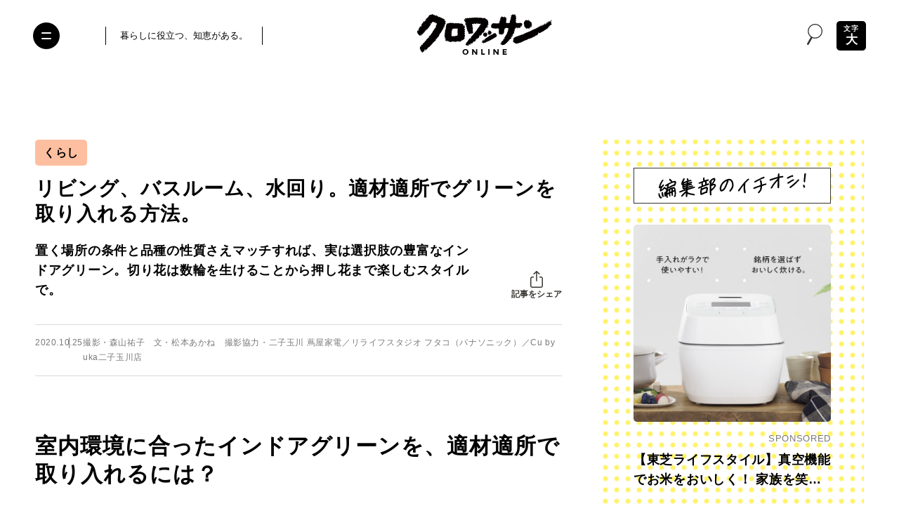

--- FILE ---
content_type: text/html; charset=utf-8
request_url: https://www.google.com/recaptcha/api2/anchor?ar=1&k=6Lf14qsZAAAAAHRb-PfGXMALYUfGV56hWLA1witZ&co=aHR0cHM6Ly9jcm9pc3NhbnQtb25saW5lLmpwOjQ0Mw..&hl=en&v=PoyoqOPhxBO7pBk68S4YbpHZ&size=invisible&anchor-ms=20000&execute-ms=30000&cb=akwu2q7v8d85
body_size: 48691
content:
<!DOCTYPE HTML><html dir="ltr" lang="en"><head><meta http-equiv="Content-Type" content="text/html; charset=UTF-8">
<meta http-equiv="X-UA-Compatible" content="IE=edge">
<title>reCAPTCHA</title>
<style type="text/css">
/* cyrillic-ext */
@font-face {
  font-family: 'Roboto';
  font-style: normal;
  font-weight: 400;
  font-stretch: 100%;
  src: url(//fonts.gstatic.com/s/roboto/v48/KFO7CnqEu92Fr1ME7kSn66aGLdTylUAMa3GUBHMdazTgWw.woff2) format('woff2');
  unicode-range: U+0460-052F, U+1C80-1C8A, U+20B4, U+2DE0-2DFF, U+A640-A69F, U+FE2E-FE2F;
}
/* cyrillic */
@font-face {
  font-family: 'Roboto';
  font-style: normal;
  font-weight: 400;
  font-stretch: 100%;
  src: url(//fonts.gstatic.com/s/roboto/v48/KFO7CnqEu92Fr1ME7kSn66aGLdTylUAMa3iUBHMdazTgWw.woff2) format('woff2');
  unicode-range: U+0301, U+0400-045F, U+0490-0491, U+04B0-04B1, U+2116;
}
/* greek-ext */
@font-face {
  font-family: 'Roboto';
  font-style: normal;
  font-weight: 400;
  font-stretch: 100%;
  src: url(//fonts.gstatic.com/s/roboto/v48/KFO7CnqEu92Fr1ME7kSn66aGLdTylUAMa3CUBHMdazTgWw.woff2) format('woff2');
  unicode-range: U+1F00-1FFF;
}
/* greek */
@font-face {
  font-family: 'Roboto';
  font-style: normal;
  font-weight: 400;
  font-stretch: 100%;
  src: url(//fonts.gstatic.com/s/roboto/v48/KFO7CnqEu92Fr1ME7kSn66aGLdTylUAMa3-UBHMdazTgWw.woff2) format('woff2');
  unicode-range: U+0370-0377, U+037A-037F, U+0384-038A, U+038C, U+038E-03A1, U+03A3-03FF;
}
/* math */
@font-face {
  font-family: 'Roboto';
  font-style: normal;
  font-weight: 400;
  font-stretch: 100%;
  src: url(//fonts.gstatic.com/s/roboto/v48/KFO7CnqEu92Fr1ME7kSn66aGLdTylUAMawCUBHMdazTgWw.woff2) format('woff2');
  unicode-range: U+0302-0303, U+0305, U+0307-0308, U+0310, U+0312, U+0315, U+031A, U+0326-0327, U+032C, U+032F-0330, U+0332-0333, U+0338, U+033A, U+0346, U+034D, U+0391-03A1, U+03A3-03A9, U+03B1-03C9, U+03D1, U+03D5-03D6, U+03F0-03F1, U+03F4-03F5, U+2016-2017, U+2034-2038, U+203C, U+2040, U+2043, U+2047, U+2050, U+2057, U+205F, U+2070-2071, U+2074-208E, U+2090-209C, U+20D0-20DC, U+20E1, U+20E5-20EF, U+2100-2112, U+2114-2115, U+2117-2121, U+2123-214F, U+2190, U+2192, U+2194-21AE, U+21B0-21E5, U+21F1-21F2, U+21F4-2211, U+2213-2214, U+2216-22FF, U+2308-230B, U+2310, U+2319, U+231C-2321, U+2336-237A, U+237C, U+2395, U+239B-23B7, U+23D0, U+23DC-23E1, U+2474-2475, U+25AF, U+25B3, U+25B7, U+25BD, U+25C1, U+25CA, U+25CC, U+25FB, U+266D-266F, U+27C0-27FF, U+2900-2AFF, U+2B0E-2B11, U+2B30-2B4C, U+2BFE, U+3030, U+FF5B, U+FF5D, U+1D400-1D7FF, U+1EE00-1EEFF;
}
/* symbols */
@font-face {
  font-family: 'Roboto';
  font-style: normal;
  font-weight: 400;
  font-stretch: 100%;
  src: url(//fonts.gstatic.com/s/roboto/v48/KFO7CnqEu92Fr1ME7kSn66aGLdTylUAMaxKUBHMdazTgWw.woff2) format('woff2');
  unicode-range: U+0001-000C, U+000E-001F, U+007F-009F, U+20DD-20E0, U+20E2-20E4, U+2150-218F, U+2190, U+2192, U+2194-2199, U+21AF, U+21E6-21F0, U+21F3, U+2218-2219, U+2299, U+22C4-22C6, U+2300-243F, U+2440-244A, U+2460-24FF, U+25A0-27BF, U+2800-28FF, U+2921-2922, U+2981, U+29BF, U+29EB, U+2B00-2BFF, U+4DC0-4DFF, U+FFF9-FFFB, U+10140-1018E, U+10190-1019C, U+101A0, U+101D0-101FD, U+102E0-102FB, U+10E60-10E7E, U+1D2C0-1D2D3, U+1D2E0-1D37F, U+1F000-1F0FF, U+1F100-1F1AD, U+1F1E6-1F1FF, U+1F30D-1F30F, U+1F315, U+1F31C, U+1F31E, U+1F320-1F32C, U+1F336, U+1F378, U+1F37D, U+1F382, U+1F393-1F39F, U+1F3A7-1F3A8, U+1F3AC-1F3AF, U+1F3C2, U+1F3C4-1F3C6, U+1F3CA-1F3CE, U+1F3D4-1F3E0, U+1F3ED, U+1F3F1-1F3F3, U+1F3F5-1F3F7, U+1F408, U+1F415, U+1F41F, U+1F426, U+1F43F, U+1F441-1F442, U+1F444, U+1F446-1F449, U+1F44C-1F44E, U+1F453, U+1F46A, U+1F47D, U+1F4A3, U+1F4B0, U+1F4B3, U+1F4B9, U+1F4BB, U+1F4BF, U+1F4C8-1F4CB, U+1F4D6, U+1F4DA, U+1F4DF, U+1F4E3-1F4E6, U+1F4EA-1F4ED, U+1F4F7, U+1F4F9-1F4FB, U+1F4FD-1F4FE, U+1F503, U+1F507-1F50B, U+1F50D, U+1F512-1F513, U+1F53E-1F54A, U+1F54F-1F5FA, U+1F610, U+1F650-1F67F, U+1F687, U+1F68D, U+1F691, U+1F694, U+1F698, U+1F6AD, U+1F6B2, U+1F6B9-1F6BA, U+1F6BC, U+1F6C6-1F6CF, U+1F6D3-1F6D7, U+1F6E0-1F6EA, U+1F6F0-1F6F3, U+1F6F7-1F6FC, U+1F700-1F7FF, U+1F800-1F80B, U+1F810-1F847, U+1F850-1F859, U+1F860-1F887, U+1F890-1F8AD, U+1F8B0-1F8BB, U+1F8C0-1F8C1, U+1F900-1F90B, U+1F93B, U+1F946, U+1F984, U+1F996, U+1F9E9, U+1FA00-1FA6F, U+1FA70-1FA7C, U+1FA80-1FA89, U+1FA8F-1FAC6, U+1FACE-1FADC, U+1FADF-1FAE9, U+1FAF0-1FAF8, U+1FB00-1FBFF;
}
/* vietnamese */
@font-face {
  font-family: 'Roboto';
  font-style: normal;
  font-weight: 400;
  font-stretch: 100%;
  src: url(//fonts.gstatic.com/s/roboto/v48/KFO7CnqEu92Fr1ME7kSn66aGLdTylUAMa3OUBHMdazTgWw.woff2) format('woff2');
  unicode-range: U+0102-0103, U+0110-0111, U+0128-0129, U+0168-0169, U+01A0-01A1, U+01AF-01B0, U+0300-0301, U+0303-0304, U+0308-0309, U+0323, U+0329, U+1EA0-1EF9, U+20AB;
}
/* latin-ext */
@font-face {
  font-family: 'Roboto';
  font-style: normal;
  font-weight: 400;
  font-stretch: 100%;
  src: url(//fonts.gstatic.com/s/roboto/v48/KFO7CnqEu92Fr1ME7kSn66aGLdTylUAMa3KUBHMdazTgWw.woff2) format('woff2');
  unicode-range: U+0100-02BA, U+02BD-02C5, U+02C7-02CC, U+02CE-02D7, U+02DD-02FF, U+0304, U+0308, U+0329, U+1D00-1DBF, U+1E00-1E9F, U+1EF2-1EFF, U+2020, U+20A0-20AB, U+20AD-20C0, U+2113, U+2C60-2C7F, U+A720-A7FF;
}
/* latin */
@font-face {
  font-family: 'Roboto';
  font-style: normal;
  font-weight: 400;
  font-stretch: 100%;
  src: url(//fonts.gstatic.com/s/roboto/v48/KFO7CnqEu92Fr1ME7kSn66aGLdTylUAMa3yUBHMdazQ.woff2) format('woff2');
  unicode-range: U+0000-00FF, U+0131, U+0152-0153, U+02BB-02BC, U+02C6, U+02DA, U+02DC, U+0304, U+0308, U+0329, U+2000-206F, U+20AC, U+2122, U+2191, U+2193, U+2212, U+2215, U+FEFF, U+FFFD;
}
/* cyrillic-ext */
@font-face {
  font-family: 'Roboto';
  font-style: normal;
  font-weight: 500;
  font-stretch: 100%;
  src: url(//fonts.gstatic.com/s/roboto/v48/KFO7CnqEu92Fr1ME7kSn66aGLdTylUAMa3GUBHMdazTgWw.woff2) format('woff2');
  unicode-range: U+0460-052F, U+1C80-1C8A, U+20B4, U+2DE0-2DFF, U+A640-A69F, U+FE2E-FE2F;
}
/* cyrillic */
@font-face {
  font-family: 'Roboto';
  font-style: normal;
  font-weight: 500;
  font-stretch: 100%;
  src: url(//fonts.gstatic.com/s/roboto/v48/KFO7CnqEu92Fr1ME7kSn66aGLdTylUAMa3iUBHMdazTgWw.woff2) format('woff2');
  unicode-range: U+0301, U+0400-045F, U+0490-0491, U+04B0-04B1, U+2116;
}
/* greek-ext */
@font-face {
  font-family: 'Roboto';
  font-style: normal;
  font-weight: 500;
  font-stretch: 100%;
  src: url(//fonts.gstatic.com/s/roboto/v48/KFO7CnqEu92Fr1ME7kSn66aGLdTylUAMa3CUBHMdazTgWw.woff2) format('woff2');
  unicode-range: U+1F00-1FFF;
}
/* greek */
@font-face {
  font-family: 'Roboto';
  font-style: normal;
  font-weight: 500;
  font-stretch: 100%;
  src: url(//fonts.gstatic.com/s/roboto/v48/KFO7CnqEu92Fr1ME7kSn66aGLdTylUAMa3-UBHMdazTgWw.woff2) format('woff2');
  unicode-range: U+0370-0377, U+037A-037F, U+0384-038A, U+038C, U+038E-03A1, U+03A3-03FF;
}
/* math */
@font-face {
  font-family: 'Roboto';
  font-style: normal;
  font-weight: 500;
  font-stretch: 100%;
  src: url(//fonts.gstatic.com/s/roboto/v48/KFO7CnqEu92Fr1ME7kSn66aGLdTylUAMawCUBHMdazTgWw.woff2) format('woff2');
  unicode-range: U+0302-0303, U+0305, U+0307-0308, U+0310, U+0312, U+0315, U+031A, U+0326-0327, U+032C, U+032F-0330, U+0332-0333, U+0338, U+033A, U+0346, U+034D, U+0391-03A1, U+03A3-03A9, U+03B1-03C9, U+03D1, U+03D5-03D6, U+03F0-03F1, U+03F4-03F5, U+2016-2017, U+2034-2038, U+203C, U+2040, U+2043, U+2047, U+2050, U+2057, U+205F, U+2070-2071, U+2074-208E, U+2090-209C, U+20D0-20DC, U+20E1, U+20E5-20EF, U+2100-2112, U+2114-2115, U+2117-2121, U+2123-214F, U+2190, U+2192, U+2194-21AE, U+21B0-21E5, U+21F1-21F2, U+21F4-2211, U+2213-2214, U+2216-22FF, U+2308-230B, U+2310, U+2319, U+231C-2321, U+2336-237A, U+237C, U+2395, U+239B-23B7, U+23D0, U+23DC-23E1, U+2474-2475, U+25AF, U+25B3, U+25B7, U+25BD, U+25C1, U+25CA, U+25CC, U+25FB, U+266D-266F, U+27C0-27FF, U+2900-2AFF, U+2B0E-2B11, U+2B30-2B4C, U+2BFE, U+3030, U+FF5B, U+FF5D, U+1D400-1D7FF, U+1EE00-1EEFF;
}
/* symbols */
@font-face {
  font-family: 'Roboto';
  font-style: normal;
  font-weight: 500;
  font-stretch: 100%;
  src: url(//fonts.gstatic.com/s/roboto/v48/KFO7CnqEu92Fr1ME7kSn66aGLdTylUAMaxKUBHMdazTgWw.woff2) format('woff2');
  unicode-range: U+0001-000C, U+000E-001F, U+007F-009F, U+20DD-20E0, U+20E2-20E4, U+2150-218F, U+2190, U+2192, U+2194-2199, U+21AF, U+21E6-21F0, U+21F3, U+2218-2219, U+2299, U+22C4-22C6, U+2300-243F, U+2440-244A, U+2460-24FF, U+25A0-27BF, U+2800-28FF, U+2921-2922, U+2981, U+29BF, U+29EB, U+2B00-2BFF, U+4DC0-4DFF, U+FFF9-FFFB, U+10140-1018E, U+10190-1019C, U+101A0, U+101D0-101FD, U+102E0-102FB, U+10E60-10E7E, U+1D2C0-1D2D3, U+1D2E0-1D37F, U+1F000-1F0FF, U+1F100-1F1AD, U+1F1E6-1F1FF, U+1F30D-1F30F, U+1F315, U+1F31C, U+1F31E, U+1F320-1F32C, U+1F336, U+1F378, U+1F37D, U+1F382, U+1F393-1F39F, U+1F3A7-1F3A8, U+1F3AC-1F3AF, U+1F3C2, U+1F3C4-1F3C6, U+1F3CA-1F3CE, U+1F3D4-1F3E0, U+1F3ED, U+1F3F1-1F3F3, U+1F3F5-1F3F7, U+1F408, U+1F415, U+1F41F, U+1F426, U+1F43F, U+1F441-1F442, U+1F444, U+1F446-1F449, U+1F44C-1F44E, U+1F453, U+1F46A, U+1F47D, U+1F4A3, U+1F4B0, U+1F4B3, U+1F4B9, U+1F4BB, U+1F4BF, U+1F4C8-1F4CB, U+1F4D6, U+1F4DA, U+1F4DF, U+1F4E3-1F4E6, U+1F4EA-1F4ED, U+1F4F7, U+1F4F9-1F4FB, U+1F4FD-1F4FE, U+1F503, U+1F507-1F50B, U+1F50D, U+1F512-1F513, U+1F53E-1F54A, U+1F54F-1F5FA, U+1F610, U+1F650-1F67F, U+1F687, U+1F68D, U+1F691, U+1F694, U+1F698, U+1F6AD, U+1F6B2, U+1F6B9-1F6BA, U+1F6BC, U+1F6C6-1F6CF, U+1F6D3-1F6D7, U+1F6E0-1F6EA, U+1F6F0-1F6F3, U+1F6F7-1F6FC, U+1F700-1F7FF, U+1F800-1F80B, U+1F810-1F847, U+1F850-1F859, U+1F860-1F887, U+1F890-1F8AD, U+1F8B0-1F8BB, U+1F8C0-1F8C1, U+1F900-1F90B, U+1F93B, U+1F946, U+1F984, U+1F996, U+1F9E9, U+1FA00-1FA6F, U+1FA70-1FA7C, U+1FA80-1FA89, U+1FA8F-1FAC6, U+1FACE-1FADC, U+1FADF-1FAE9, U+1FAF0-1FAF8, U+1FB00-1FBFF;
}
/* vietnamese */
@font-face {
  font-family: 'Roboto';
  font-style: normal;
  font-weight: 500;
  font-stretch: 100%;
  src: url(//fonts.gstatic.com/s/roboto/v48/KFO7CnqEu92Fr1ME7kSn66aGLdTylUAMa3OUBHMdazTgWw.woff2) format('woff2');
  unicode-range: U+0102-0103, U+0110-0111, U+0128-0129, U+0168-0169, U+01A0-01A1, U+01AF-01B0, U+0300-0301, U+0303-0304, U+0308-0309, U+0323, U+0329, U+1EA0-1EF9, U+20AB;
}
/* latin-ext */
@font-face {
  font-family: 'Roboto';
  font-style: normal;
  font-weight: 500;
  font-stretch: 100%;
  src: url(//fonts.gstatic.com/s/roboto/v48/KFO7CnqEu92Fr1ME7kSn66aGLdTylUAMa3KUBHMdazTgWw.woff2) format('woff2');
  unicode-range: U+0100-02BA, U+02BD-02C5, U+02C7-02CC, U+02CE-02D7, U+02DD-02FF, U+0304, U+0308, U+0329, U+1D00-1DBF, U+1E00-1E9F, U+1EF2-1EFF, U+2020, U+20A0-20AB, U+20AD-20C0, U+2113, U+2C60-2C7F, U+A720-A7FF;
}
/* latin */
@font-face {
  font-family: 'Roboto';
  font-style: normal;
  font-weight: 500;
  font-stretch: 100%;
  src: url(//fonts.gstatic.com/s/roboto/v48/KFO7CnqEu92Fr1ME7kSn66aGLdTylUAMa3yUBHMdazQ.woff2) format('woff2');
  unicode-range: U+0000-00FF, U+0131, U+0152-0153, U+02BB-02BC, U+02C6, U+02DA, U+02DC, U+0304, U+0308, U+0329, U+2000-206F, U+20AC, U+2122, U+2191, U+2193, U+2212, U+2215, U+FEFF, U+FFFD;
}
/* cyrillic-ext */
@font-face {
  font-family: 'Roboto';
  font-style: normal;
  font-weight: 900;
  font-stretch: 100%;
  src: url(//fonts.gstatic.com/s/roboto/v48/KFO7CnqEu92Fr1ME7kSn66aGLdTylUAMa3GUBHMdazTgWw.woff2) format('woff2');
  unicode-range: U+0460-052F, U+1C80-1C8A, U+20B4, U+2DE0-2DFF, U+A640-A69F, U+FE2E-FE2F;
}
/* cyrillic */
@font-face {
  font-family: 'Roboto';
  font-style: normal;
  font-weight: 900;
  font-stretch: 100%;
  src: url(//fonts.gstatic.com/s/roboto/v48/KFO7CnqEu92Fr1ME7kSn66aGLdTylUAMa3iUBHMdazTgWw.woff2) format('woff2');
  unicode-range: U+0301, U+0400-045F, U+0490-0491, U+04B0-04B1, U+2116;
}
/* greek-ext */
@font-face {
  font-family: 'Roboto';
  font-style: normal;
  font-weight: 900;
  font-stretch: 100%;
  src: url(//fonts.gstatic.com/s/roboto/v48/KFO7CnqEu92Fr1ME7kSn66aGLdTylUAMa3CUBHMdazTgWw.woff2) format('woff2');
  unicode-range: U+1F00-1FFF;
}
/* greek */
@font-face {
  font-family: 'Roboto';
  font-style: normal;
  font-weight: 900;
  font-stretch: 100%;
  src: url(//fonts.gstatic.com/s/roboto/v48/KFO7CnqEu92Fr1ME7kSn66aGLdTylUAMa3-UBHMdazTgWw.woff2) format('woff2');
  unicode-range: U+0370-0377, U+037A-037F, U+0384-038A, U+038C, U+038E-03A1, U+03A3-03FF;
}
/* math */
@font-face {
  font-family: 'Roboto';
  font-style: normal;
  font-weight: 900;
  font-stretch: 100%;
  src: url(//fonts.gstatic.com/s/roboto/v48/KFO7CnqEu92Fr1ME7kSn66aGLdTylUAMawCUBHMdazTgWw.woff2) format('woff2');
  unicode-range: U+0302-0303, U+0305, U+0307-0308, U+0310, U+0312, U+0315, U+031A, U+0326-0327, U+032C, U+032F-0330, U+0332-0333, U+0338, U+033A, U+0346, U+034D, U+0391-03A1, U+03A3-03A9, U+03B1-03C9, U+03D1, U+03D5-03D6, U+03F0-03F1, U+03F4-03F5, U+2016-2017, U+2034-2038, U+203C, U+2040, U+2043, U+2047, U+2050, U+2057, U+205F, U+2070-2071, U+2074-208E, U+2090-209C, U+20D0-20DC, U+20E1, U+20E5-20EF, U+2100-2112, U+2114-2115, U+2117-2121, U+2123-214F, U+2190, U+2192, U+2194-21AE, U+21B0-21E5, U+21F1-21F2, U+21F4-2211, U+2213-2214, U+2216-22FF, U+2308-230B, U+2310, U+2319, U+231C-2321, U+2336-237A, U+237C, U+2395, U+239B-23B7, U+23D0, U+23DC-23E1, U+2474-2475, U+25AF, U+25B3, U+25B7, U+25BD, U+25C1, U+25CA, U+25CC, U+25FB, U+266D-266F, U+27C0-27FF, U+2900-2AFF, U+2B0E-2B11, U+2B30-2B4C, U+2BFE, U+3030, U+FF5B, U+FF5D, U+1D400-1D7FF, U+1EE00-1EEFF;
}
/* symbols */
@font-face {
  font-family: 'Roboto';
  font-style: normal;
  font-weight: 900;
  font-stretch: 100%;
  src: url(//fonts.gstatic.com/s/roboto/v48/KFO7CnqEu92Fr1ME7kSn66aGLdTylUAMaxKUBHMdazTgWw.woff2) format('woff2');
  unicode-range: U+0001-000C, U+000E-001F, U+007F-009F, U+20DD-20E0, U+20E2-20E4, U+2150-218F, U+2190, U+2192, U+2194-2199, U+21AF, U+21E6-21F0, U+21F3, U+2218-2219, U+2299, U+22C4-22C6, U+2300-243F, U+2440-244A, U+2460-24FF, U+25A0-27BF, U+2800-28FF, U+2921-2922, U+2981, U+29BF, U+29EB, U+2B00-2BFF, U+4DC0-4DFF, U+FFF9-FFFB, U+10140-1018E, U+10190-1019C, U+101A0, U+101D0-101FD, U+102E0-102FB, U+10E60-10E7E, U+1D2C0-1D2D3, U+1D2E0-1D37F, U+1F000-1F0FF, U+1F100-1F1AD, U+1F1E6-1F1FF, U+1F30D-1F30F, U+1F315, U+1F31C, U+1F31E, U+1F320-1F32C, U+1F336, U+1F378, U+1F37D, U+1F382, U+1F393-1F39F, U+1F3A7-1F3A8, U+1F3AC-1F3AF, U+1F3C2, U+1F3C4-1F3C6, U+1F3CA-1F3CE, U+1F3D4-1F3E0, U+1F3ED, U+1F3F1-1F3F3, U+1F3F5-1F3F7, U+1F408, U+1F415, U+1F41F, U+1F426, U+1F43F, U+1F441-1F442, U+1F444, U+1F446-1F449, U+1F44C-1F44E, U+1F453, U+1F46A, U+1F47D, U+1F4A3, U+1F4B0, U+1F4B3, U+1F4B9, U+1F4BB, U+1F4BF, U+1F4C8-1F4CB, U+1F4D6, U+1F4DA, U+1F4DF, U+1F4E3-1F4E6, U+1F4EA-1F4ED, U+1F4F7, U+1F4F9-1F4FB, U+1F4FD-1F4FE, U+1F503, U+1F507-1F50B, U+1F50D, U+1F512-1F513, U+1F53E-1F54A, U+1F54F-1F5FA, U+1F610, U+1F650-1F67F, U+1F687, U+1F68D, U+1F691, U+1F694, U+1F698, U+1F6AD, U+1F6B2, U+1F6B9-1F6BA, U+1F6BC, U+1F6C6-1F6CF, U+1F6D3-1F6D7, U+1F6E0-1F6EA, U+1F6F0-1F6F3, U+1F6F7-1F6FC, U+1F700-1F7FF, U+1F800-1F80B, U+1F810-1F847, U+1F850-1F859, U+1F860-1F887, U+1F890-1F8AD, U+1F8B0-1F8BB, U+1F8C0-1F8C1, U+1F900-1F90B, U+1F93B, U+1F946, U+1F984, U+1F996, U+1F9E9, U+1FA00-1FA6F, U+1FA70-1FA7C, U+1FA80-1FA89, U+1FA8F-1FAC6, U+1FACE-1FADC, U+1FADF-1FAE9, U+1FAF0-1FAF8, U+1FB00-1FBFF;
}
/* vietnamese */
@font-face {
  font-family: 'Roboto';
  font-style: normal;
  font-weight: 900;
  font-stretch: 100%;
  src: url(//fonts.gstatic.com/s/roboto/v48/KFO7CnqEu92Fr1ME7kSn66aGLdTylUAMa3OUBHMdazTgWw.woff2) format('woff2');
  unicode-range: U+0102-0103, U+0110-0111, U+0128-0129, U+0168-0169, U+01A0-01A1, U+01AF-01B0, U+0300-0301, U+0303-0304, U+0308-0309, U+0323, U+0329, U+1EA0-1EF9, U+20AB;
}
/* latin-ext */
@font-face {
  font-family: 'Roboto';
  font-style: normal;
  font-weight: 900;
  font-stretch: 100%;
  src: url(//fonts.gstatic.com/s/roboto/v48/KFO7CnqEu92Fr1ME7kSn66aGLdTylUAMa3KUBHMdazTgWw.woff2) format('woff2');
  unicode-range: U+0100-02BA, U+02BD-02C5, U+02C7-02CC, U+02CE-02D7, U+02DD-02FF, U+0304, U+0308, U+0329, U+1D00-1DBF, U+1E00-1E9F, U+1EF2-1EFF, U+2020, U+20A0-20AB, U+20AD-20C0, U+2113, U+2C60-2C7F, U+A720-A7FF;
}
/* latin */
@font-face {
  font-family: 'Roboto';
  font-style: normal;
  font-weight: 900;
  font-stretch: 100%;
  src: url(//fonts.gstatic.com/s/roboto/v48/KFO7CnqEu92Fr1ME7kSn66aGLdTylUAMa3yUBHMdazQ.woff2) format('woff2');
  unicode-range: U+0000-00FF, U+0131, U+0152-0153, U+02BB-02BC, U+02C6, U+02DA, U+02DC, U+0304, U+0308, U+0329, U+2000-206F, U+20AC, U+2122, U+2191, U+2193, U+2212, U+2215, U+FEFF, U+FFFD;
}

</style>
<link rel="stylesheet" type="text/css" href="https://www.gstatic.com/recaptcha/releases/PoyoqOPhxBO7pBk68S4YbpHZ/styles__ltr.css">
<script nonce="vvAMmjo9PkL01JW7ngvsJg" type="text/javascript">window['__recaptcha_api'] = 'https://www.google.com/recaptcha/api2/';</script>
<script type="text/javascript" src="https://www.gstatic.com/recaptcha/releases/PoyoqOPhxBO7pBk68S4YbpHZ/recaptcha__en.js" nonce="vvAMmjo9PkL01JW7ngvsJg">
      
    </script></head>
<body><div id="rc-anchor-alert" class="rc-anchor-alert"></div>
<input type="hidden" id="recaptcha-token" value="[base64]">
<script type="text/javascript" nonce="vvAMmjo9PkL01JW7ngvsJg">
      recaptcha.anchor.Main.init("[\x22ainput\x22,[\x22bgdata\x22,\x22\x22,\[base64]/[base64]/[base64]/[base64]/[base64]/UltsKytdPUU6KEU8MjA0OD9SW2wrK109RT4+NnwxOTI6KChFJjY0NTEyKT09NTUyOTYmJk0rMTxjLmxlbmd0aCYmKGMuY2hhckNvZGVBdChNKzEpJjY0NTEyKT09NTYzMjA/[base64]/[base64]/[base64]/[base64]/[base64]/[base64]/[base64]\x22,\[base64]\\u003d\\u003d\x22,\x22w7nCkVTClEbDlsOSw7cQc8K3VMKYJG3CkToBw5HCm8OTwpRjw6vDo8KqwoDDvnAANcOAwoTCv8Kow51rccO4U3nCiMO+IxPDhcKWf8KbSUdwYEdAw54OSXpURsOJfsK/w57CvsKVw5YHZcKLQcKzKSJfEMKMw4zDuWLDkUHCvnjClGpgFcKaZsOew6Zjw40pwohrICnCvMKgaQfDocKAasKuw71lw7htIsKkw4HCvsO3wrbDigHDhMK2w5LCscKMSH/CuHkdasODwpvDisKvwpB4CRg3HybCqSlewqfCk0wrw4PCqsOhw7HClsOYwqPDu1nDrsO2w7LDtHHCu27CnsKTADdXwr9tQ0DCuMOuw4PCmkfDimrDkMO9MChpwr0Yw5EzXC4BS2oqfi9DBcKkCcOjBMKewrDCpyHCocOGw6FQVzdtK2DCl20sw6/CvcO0w7TCnF1jwoTDlS5mw4TCoxBqw7M0esKawqVOPsKqw7s5UToZw77DunR6O0MxcsKew5BeQDUGIsKRfCbDg8KlKG/Cs8KLI8OROFDDucKcw6V2OMKZw7RmwrzDrmxpw5zCqWbDhnvCt8KYw5fCgSh4BMOsw4AUexHCicKuB1M7w5MeOsOBUTNqTMOkwo1aWsK3w4/DsWvCscKuwrwqw712HMOkw5AsQVkmUzllw5QyRQnDjHAKw5bDoMKHXlgxYsKXF8K+GgB/[base64]/DtcKowpx2w5HDocOjwozCgcOxVjI5w5jCgMO0w6HDmSwzKhlgw6vDk8OKFEDDumHDsMO9YWfCrcOsWMKGwqvDmsOrw5/CksKxwpNjw4MEwqlAw4zDt3nCiWDDoXTDrcKZw6PDmTB1wpRpd8KzB8KCBcO6wqbCicK5ecKHwoVrO0NAOcKzE8O2w6wLwotBY8K1wp0/bCV+w5BrVsKnwo0uw5XDl2t/bBXDu8OxwqHCjMKkXBvCrMOTwrgKwpckw6JzF8OYZ0J0HMOsU8KzC8O+JTzCoWsBw6bDt3YJw6JJwrAow5DCtFAWK8OiwoHDhg8Dw4TCtHTCpcKKIFvDocOPHGpdIHwhDMKzwonDnWfDuMOmw7bDhFPDrMOAbx3DvyBCwp9Rw7I6wqDDjsK5wogmMcKnYk7Cvx/CqjLCqEDDuWEew6nDrMKiBgErw6spTMORwp0MJsO/S0pRdsOcFcOBbsO6wpbCqWPCqXI2AcOSCj7CqsKswrPDjU1CwpBNHsOiDcOHw5rDp0Fyw5DDoUZuw5jCnsKKwobDm8OSwpjCr2vDrgl3w5/CiT/CrsKIZmFOw6HDqcKjFk7CgcKxw7MgJW/DjF/CuMKZwoLCmwsRwr3CkUfDtcK3w58Zwqgvw4fDpiUoIMKJw53DvUh6HcOresKvDCbCmcK0ZQTCgMKrw5sDwrFfFjfCvMONwpU/V8OjwqgLdMONUMOwLcOgGGxTw6ctwqlyworDok3Djz3ChMOZwpvCg8K3H8KIw6zCmE/Dj8OZbsOyXGMeOQUYGsKxwo3CmDJXw7XCq1XCvwbChTNHwo/DmcKqw4FWHl4Pw7fCvHHDvMKWKGkQw7B4SsOCw7Jpwr0iw73DshXClkptw5s6wptNw4XDnsOqwpLDiMKHw6IGEsKVw6TDhBDCmcOqW1DDpi/DrsOvQgjCscKKOWLDncOFw44HJHoIwqfDt2AqccOyV8ObwqXDoT7ClcKhaMOtwpLDuyR4BRLCqATDpMKdwrRdwqbCr8OVwq/CrDLDhMKRwofChwQiw77CmBvDrMOUGlIKXQPDsMOTfHjDjcKFwqEiw6fCukUsw7pDw7/[base64]/[base64]/DrcK0NcKswpNKw4hfw4vClcKbw4lkw7bCo8Oew4vCtklmYSDCr8K3wo3DimRhw7B3wpTCjVE+w6jCuQvDmcOkwrM5w4vCqcOMwqExI8OMGcO5wqbDnsKfwpNufWA8w7Biw4XDsnnCuSYnHjwKJy/CkMKvT8OmwpRBLcKUZcK0Q2hpWsO7LysWwp19w4ARY8KuCcOhwqfCvlnDowwGRMOiwrLDihUne8KkP8O9Wn4cw5PChsOHCG/DuMKfw4IQQTbDmcKUw5tKF8KIMgjDuXJewqBZwq3DhMO5TcORwqHDucKAw6TCty9Dw4rCn8OrDD7DncKQw5JSJsOAHQ9Df8KJZMOYwp/DrG4zZcKUTMOTw5LDhRjCg8OTIMOlCSvCrsKMKsK1w40zXAtcScKdN8OVw5LCuMKowq9DWsKza8Oqw4FLwqTDpcK9EHTDozgUwqs2JVxyw67DlgfCs8OlYkdOwqETD1rDp8Kvwr/[base64]/DgsKhw6h8w6zDnMKYc8KJbgB/BClUe8ONwq7CqcKweB9jw4MUw5PDrsOPw4Idw7PDqgEnw4vCqSjCglPCksK9wqYQw6HChMOCwrANw6TDkMOfw5PDhsO0UMOtOmrDqUwwwo/Cg8KVw5Fhwr/DgcOYw7wpBy3Dm8O3w58rwqd7wq7CiC8Uw5QewrvCikZ/[base64]/Dt8KYw53Dq8OXEsOew5DDoXzCtsOsw73DggXDhG3CusO6HsOEw7c3dgsKwoUSDEUnw5rCgMKKw7/[base64]/Yxpmw4jCq8Krw5nDsMOsX1HCvi14MMOZKMOpWcKcw7c/NSPCocKPwqfDn8OHw4bCnsKPw5NcIsKqwp3CgsOEfDDDpsKNc8O6w4RDwrXChMKuwoF/CsORTcKRwr0Uwr7DuMKmf0vDmcKzw6XCvy8BwpA8RsK0wrx2Q17DqMKvMl5qw6HCmWBAwrrCplXCmTXDhxzCqwJNwqDDuMKnw4/Ct8Oewrw9YcOoXsO/ZMKzN1XCgsKXLSpnwrnDh0ZLwqI7AyEHImITw7zChMOuwqvDuMKTwoxIw5tRSSE/[base64]/[base64]/Dsz9Lw5pDGgRHwonCqcK3DMOhw4xZw6DCtMO7wqfCpXpXKcKMGMO0HR/DowfCr8OPwr3DgMOqwpvDvsOdLkZswrRJSglIbsOkYADCucObW8KIYsK/w7nCpk7DtwAUwrZJw5lkwoTDnH1kPsO0wq3Dl3dNw7B/[base64]/[base64]/DssKUw6fCrMOePWUNc1gtwrDCoBNlacKhB8OuN8KVwpARwrvCvzF8wrZRwrJbwpJJTVh2w40iUCsqXsKgfcKkN2svwr/[base64]/SGJAFBMjw6vDh3tIF8K/wrVcwr45wpHDm0DDqMORAMKrW8OPD8Kawoo/[base64]/KcKdwrvDgh3CnV0uYF4bw5PDg8OWMyzCnsKlMmLClcK/USnDvg3Dk1vDsx3CoMKOw4AiwqDCvVdkNEfDosObYMKPw6FAfkXCkMOnHwMSwpABLD4fHH4ww4jCtMOtwohiwoDCnMOAH8ONI8KhKSvDtMKwO8OFBsOkw5B2eSTCr8O9I8OWLMKUwolBNGt7wrXDqnc+KcORwrLDtMKgwpBtw4HCkChGLTBSaMKMZsKew6g/wr1/bsKQS1RUwq3DiWjCrF/CusK4wq3CscKhwp0Pw7xZD8Olw67DicKmVUnCgzZEwo/Dk1Qaw5U2VMOuTMKxdVojwooqZMK/wpDDrsK6NsO8JsK8wp5EdhjCl8KfO8KlZ8KqPm0NwqVAw5IJRMO5w4LCjsK4wr1jLsK1dBIrwpURw4fCpCPDscKRw7IUwrrDjMK1A8K6RcK2bBABwrwFcC7DjcKwWxRiw7nCoMKQTcOyJSLDvF/CiwYkR8KFZcOhcsOACMO0XcOQHMK1w53CkTXDhl3DnsOITVrCp3/CkcK2e8K5wr/Do8OWw6FMw5nCj0xRF1/CpMKxw6fCggTDnsKTw4wELsO9U8OrVMOXwqZiwpzCkjbDhV7CsS7DoR3DoEjDo8Obwrdbw4LCv8O6wopIwrIQwoUywr0Kw77DvsK/[base64]/[base64]/[base64]/DusK6w6Y4E8KbQcOLw4vDg8OPw5dCwpnDqMO1XzEbHR4Gw41/[base64]/wqA6w6fDrcKRSMKSw7/DiCNnw7dlESscw4fDjMKVw4HDtMK2c1bDrmXCsMKNTFkwLlHDiMKELsO+fA9MEAAsG1PCocOPPlNSDwRqwpzCuyTDgMOawolmw5rDoBsjwqszw5NCWWvDv8OpU8O1wr3Cu8KyXMOIasOAHj1dOSFFDyFWwq/Cmm/CmUNpEl/DoMKFERzDscKhTDbCkxwidsOWeyXDqMOUwr/[base64]/Cn8KRw73Do0sdw73Ct8O7RyxdwoMeMcOPZMKaWW/CgsKawqNtTkfDh8OSEsK/[base64]/w64gX0AFwr/CvcOpCxzDqcOgLsOAwpMOwpE2WcOLwpDDj8KlA8OnOTzDjsK/[base64]/DrVfDlSbDj8Kvw7XCqcKZwqXCjQFcEMOKQ03DicKCwr97EzLDnVXDkXbDlMK2wrTDjcOdw7FpNGbCvhPCtV9rIsKYwrjDpAnCo2XCl0k2HcKqwpoVKComHcK3wr88w7nCssOmw7dbwpTDrikfwo7CvzLCl8KPwqwHSRzDvg/DvCDCn0rDq8Okwr5ewrnCkyBkDsKgdiDDjRd1FgTCrwjCocOqw7rCi8KRwp/DuSnCu1MUesOlwr/CicOqQMKnw75wwqLDrsKewqV1wrATw6BOBMKiwrl1R8KEwp88woY1fsKHw540w5nDinECwovDvcKtLlfCmQM9LRzDj8O/aMOMw4bCvcO2wowSD1PDtcOXw4LCp8KUeMK6DEnCtn1Tw5Bsw5HCusKCworCoMOXAcK6w6VCwq0mwpLCuMOza1h0Y3tdwpEqwoccwp/DvcKMw4/Dqh/DoWvDpcKyBwfCsMKRS8OXcMKZTsKhYhzDs8OfwpQawpHChXNPMj7CvcKqw5AxdcK3d07ChyLCtyYQwrp0SjVKwrUrPsKWGXvDriDCjcO+w790wpolw5/CpnfDscOywrhbwq1ewoxcwrgSZgvCksOlwqAxH8OuGsOnw5pCYCQrMjwyWcKiwqM5w53DglMTwrfCnRgZZcK0HsKtbMOdZcKyw7BxHMO8w4oUwpLDryIawpgHC8K8wrRoMAp7wqM4JmXDhHR6wpV/LcO3w4nCqcKWFkZZwoh+KD3CoSbDusKKw5wCw7hfw5PDrl3Ck8OWw4XDiMO7eRACw4/Cv0jCmcOEXTbDocOkIcK4wqvCkDzCt8OxVcOrN0fDt2gKwo/DlcKLUcO0wovCusO7w7vDrwlPw6LCmCNRwpl3wq1UwqjCucOvaEbCtlBrHjhUbT1QbsOVwpFwW8O1wq8/w7nDtMKeEsOIwpV/EDwMw4tPIUtsw4graMKKAAI7wp7DssKxwqkUbMOqIcOcw6DCjsKGw7d+wqLDq8KFAsKyw7nDpGbCnHYMD8OZbhjCvGfCnUMgWnjDpMKQwq8Mw4taTMOcUC3Ci8ONw57DncOgc3rDgsO/wrh2woxZL1toOcOhXAJ7w7HCoMO/VxExR2J4CMKUUcOvPw/Csiw6W8KyZ8OAYkYaw7nDv8KaXMOJw7pEeGrDvGVhT3fDocKFwr/DqgvCpSvDhVvCmMOfHTx2cMKwFipVwpxEwpjCkcOzYMKbEsKlNANbwqnCpCgbM8KOw4HDhsKJMMKnw57DosO/fFkRDcOjGsOdwonCvELDrsKtNUHCssOkVwXDo8OBVh4gwodJwoMFwoHCnnvDusOww40YeMORU8O9LMKXX8OZQsKHYMKnAcOvw7ZBwqIQwqIywrhAVsKpd2vCmsK8THUhTylzJ8OjPMO1QsKvwptaYmfCumjClnXDssOKw6BQGT7DicKjwp/[base64]/Cs15kw6kqwp3DmlrDu35Xw5FhwqJUw58vwqTDoQsvScK0R8OXw4HCicOow6dNwpbDusONwqPDrmUPwpUtw7nDpyDCsFnDtHTCkGHCtcK1w7/[base64]/w4vDl8ORdsOVXcKUCsObIsO4X8KXw47DoSfCpn7DsUhMDMKgw6bDgMOTworDpMKGfMOvwoHDmxI6Dx7ChjfCmBZEGcKAw7LCrzPDtVo3FcONwo8/[base64]/Cu8KowprCl8OwGQlrWcKzQWIgw5o1TMKZecKuTcK2woEmw4DDr8KawohVw6lobMKww6TCgifDhjpuw5/ChcOGJcOqwqFEKQ7ClxPDq8OMPsOKNsOkKhnCtxcgM8KNwr7CmMOMwooSwq/CuMKpf8O1BVRgCMKCHypTV1TCmsK4w7x7w6fCqxrDj8OfYcKEwoJBTMKfw4rDk8KFXhHCi1jCvcKzRcO2w6PClFnCvAAALMO0CcKsw4TDiRTDlMOEwo/[base64]/DoMO6w7dgw7IKw50NJTPDsMOTwrBmWl9VwpXCry3ClcOcL8OwX8OOwpbCijZUMQ9rWhPCknDDsA3DhHDCoXUdYDQ/RsKbKxXCgCfCr0HDpcKzw7vDsMOxbsKLwq0JGsOobcOcwp/CpmDCjBxtF8KqwoJLKVVOE2AtMsOnfXbDjcOXw69kw6kIwpUcFSvDinjCvMK8w7jDqmsuw63DiVpzw67DgALDpA4ubBTDkcKVw4/CmMOhwohGw53DryXCl8OYw7jCj0vCol/[base64]/[base64]/U31Awr9PwqDCk08AdDXDlinDscKuE8KQwpLChkFERMOpwoNUdMKjAxvDmmwUPWgVFAXCr8OGw4PDssKHwpfDlMOCWMKUAxAaw77Crl1LwowpfMK8Z3XCnMK3wp/CjsOfw4/Dq8OtEcKVGsO/[base64]/CicKHwoUaH8OuRcKkwpEVwo5Uw6jDqMOXwoR0AntKfMKMWjMSw6dXwptpeAJ3ahTCkUvCpMKWwrpsODQJwoDCpMObw6Qjw7rCg8OgwoYbXcORcXnDiBESXnHDjnvDv8OvwoMew6MPBTV7w4TCmzw0BGdxfMKSw7bClE7ClsOVOsOlVgEoIiPCgGzCj8Kxw6XCoT/DlsK3NsKmwqQYw4/[base64]/UsOWw6vDrUDCphMFc3rDgsOjw7rDo8OMw5nCpMORwonDjhPChw8ZwrdIwo/DkcKewrrDncO2wrnCkhHDkMOMNUxJbjEaw4rDpizDksKQfcO/QMOHwo3CjcKtOsKlw5/Cl3DDosOfc8OIOQnDsnEEwr5XwrkkUsOMwoLCswg4wqlVSgBGwqDDiUnDs8KTB8OewrnDvjcsdSPDgiBmbFDDgkZWw6UuT8OEwrRPTsKlwpEzwpMHG8KmI8Klw77DnsKjwrwXBlvDrF/CiUULQXoVw5gMwobCh8Kcw7kvRcOow4rCvinCmDLDhHXChcK0wqdGw7bDh8OdTcO4dcKNwrQ5w70lJgbCs8Obwq/Ci8OWHnzCt8O7wq/DthtIwrIfw6l/w7pBHyt5w6/[base64]/[base64]/DlsOnw4hLw7BZC8K8WMKew4/CvgbCp3rDrXPChcKcaMOsTcKtCsKvdMOgwo5Pw7HChcKhw7TCv8O0w7/DqMKXYh8zw4BXUcOoRBnDs8KzRXXDlWYbeMKVDcKAVsK4w5s/w6gYw5kaw5xDFFMsWBnCllE2wrPDq8K+fATDmSzCncOdwo5KwrPDgnHDk8KFCcKGEDYlIsOrZcKFPSXDt07DpHh7ZMOEw5LDl8KWwpjDoxLDtcOTw7zDj2rClTpvw5Apw5AXwoIuw5rDpcKnw5TDt8ODwpBmZhgqDVTDp8OswowpeMKUaEsVw7R/w5fDmcK2woRDwooHwq7Dl8KgwoHCpMONw7p9PVfDjWDCjTczw74Ew6R/w6jDhlkZwrVFa8K4ScKawozCswtPeMKLJMOnwrZ8w5hJw5hOw6XDg3dfwrdzHmpHNcOEYsOAw4fDh3kPHMOmFnBKBjxINz0Fw7vCrsKTw5kNw7FxeRspa8KTw7VDw5EKwqPCqSdUwq/CmV0/w73CnDoYWFIuLll/TCcVw6YJa8OoYsKwCxPCvkDCn8KWw6gRTzLDqmVkwr/Du8KhwrPDncK3w7XDr8O7w7QGw4nChzfCsMKIRMOIwoVPwotZwrptXcO8cWjCpgtOw77DssO9D3PCjSBuwoYUMMO/w6PDoF3Cj8KDMybDnsK3AFzDosKzYRLCuWTCuj06SsKcwrw7w6/[base64]/H8KIOxXCmDFQw5rDvcO+I8KFwozCmkzCoMOMGzLDgCzDsMO4MsKRd8OPwpTDi8O9C8Orwq/[base64]/CmcKXbivDl8Kywo9twqPDqk3DsilZw5cIF8O8w7xKw7J4CcOkfE9Rd3kgY8OlRnw/fMOFw6s2fxXDsEDCvy4hXzUcw7PCvMKXQ8KGwqI+HsK6w7YIXj7CrmXCk0FRwrBrw5/CtxTChMK2w6jDvQ/[base64]/SAvDnMKkTHgwRMO1H8OKw7nChsOBbxJSw4fCqAHDqUbCjsOEwrrDmTVGw4cjDn7CsXrDgsKAwoZ6KSAEFxjDmXvDsgTCosOBYsOwwpbCgwR/wq3Ct8KnEsOPO8Oqw5cdHsOZQjg/GsKBwq9pGnx+CcKnwoBmSF8Uw6TDtBFFw4/DmsKxS8OdV37Dk0QRf3HDhkBRXcO/[base64]/Ck1vCrMOFwrFtwp0/[base64]/Ds8KjPcO7w4guwqJ+wrvDtMO3QsK8wooDw4daaWrClMOaRsK4woPCkcOwwoJlw7zCr8OgSnoKwpHDqcKkwoZ1w7XDnMKow5kxwr/CtX3Dt3pvLgpcw5E6wq7ClWrDnjzCtUh0RmsOY8OfHsOTwpHCrz7DgQHCrsO+Z3kMfcKUQAEOw4kxe3dewqU7wovDusK5w5XCq8KGSyZqwo7CrMO/w6I6EsKnEBLChsOAw5YbwpF/TybDr8OJITxcNQbDrR/[base64]/w67CrlYrw53Dt8KcwqR8GcKTwpvCs1XDp8Kvw5ZsBjYlwo/Ci8Kgwp/CkSENCFdJP33CpMOrwpzCtsOGw4BcwrgvwpnCqcO5w7sLTEHDrDjCpTV/DHDDncKcYcKvEUMqw7TDhFdhTzbCnMOjwr06PcKqW1F7YHZgwpM/[base64]/Cs8KgH0/[base64]/[base64]/CpgoQK8OSw5fDh8O0fcOAw6bDmMOjwoB/TnQLwqdNAsKfw7zDkCdqwp3DlkPCnjbDmMKWwphOYsK2woR/DRJaw4XDtVB4a0c6ccKuAsO3WgvCuHTCl1MLXwcsw5jCvn8bB8KSDMONQArDjEx/[base64]/BsKiZxvCszZOw4oINn3DtsO4dcK/O0hTSMKcGG98wqAcw6bCmsOHYwPConhtwr/DtsORwpMuwrbDlsO2wpbDt2PDlXxTwrbCh8OTwpkxK0xJw5lgw6gTw7zChHZ3M3HCij/Dmi5vfBsHKsOrdWAPwpliegZgWnvDnkQjwrPDq8K3w7sHACXDklB7woMdw53Cgj90fcKUaHNRw6h/L8Obw4wNw6vCoGogwqbDrcOnJ1rDlyrDpm5OwrI5KMKuw5sCwoXCkcKqw4/CggQZPMK7S8OGaA7CognCocKAwro6HsOlw6UoE8KAw5JKwqBCJMKeGEXDgkvCrcO8PSAKw6UGFzLCviJGwpjDl8OudcKRXsOQOsKewojCtcOWwoJ9w7lcRx7DtFNjakNpw6dGf8O+woYEwo/DlQJdCcOiOQNrX8ODwoDDhjxEw5dhP07DowzCow3DqkbDrMKOa8K/wox6GC5pwoNhw6ZDw4c4F3nDucOHdg/[base64]/CgcKadMOSw6/Du39VNUvChkfDvsKhMHbDosOGaz1+PcOkwqQsPnXCglvCu2bDpcKqJEbCg8OAwookCgY9DkfDuwTCp8OeDzFRwqhzLjPDs8KtwpJVw540ecOZw5YGwpbDhsOZw6sMd3BAURjDvsKYEA/CpMK9w6/CqMK3wpQAZsO4dHB4TkXCkMOlwqV9bl/ChMKuwqJmSiUwwrkQHE/[base64]/DiMObYmoTcMOLfkzDnl0te0sSwpnCtcOJOTM5X8O4bMOjw6w1w4LCo8Oow7J1YwkPBwlTM8OVQ8KLd8O9VzfDoVLDpljCkWMNAGgpwqFcEXrDsmM3LcKLw7cmZsK1w5FDwrRuw7nCicKawqfDlxTDjEzCmRhew4BLwovDgcOAw5XCjDkkwoXDkBTCpMKaw4Qkw6/Ct2LCjBVWXU8CJyvCusKwwpJxwqfDlgDDmMO7woEGw6/ChcKPf8K3H8O8CxjCpTFmw4vCr8O5woPDq8KyHMOpCgoxwpBzOWrDicOnwrFBw47DpFLDo0/CpcOMesKnw71Qw48SehXCsUzDvy8UaiLClSXDo8KhGCjDsHV8w5HClcOew7vCjzd8w6BJBnbCgDRCw5/[base64]/ChcOzVMOew6rDl8K1d3bCgMO6w6rCsMKAwrV6VsOrwovChl7DgTzCq8Obw7vDl1DDqHcBBEcPw6kjIcOzBsKJw41Iw78MwrbDj8Ocw5suw6HDmlwuw5wuaMKDCSTDigJ6w6hPwqpzay/DphJlwpMQbsO9wqoGF8KCwr8kw5duRsKjd2EcGcK/G8Kbellzw6V+fFnCg8OSBcKTwrvCrhrDmUbCq8OKw4jDqG9pLMOIw53CqsOlQcOhwoFdw5zDm8O5RcK+RsO8wqjDs8OeO1Axwqk6OcKNIMO1w6vDsMOhCDRdF8KLccOew4wkwpTCs8ORCsKhVMKYIk3DusK3wrVYRsKWJjZJCsOEw7t0w7oMe8OJZMOUwqB/wpEfw7zDvMOTQGzDrsORwqw3DwPDhsOgJsO4d13Cg1bCqMOfSVM5HsKAG8KFHhYqesOzJcOdScKqB8OyCTA1LWkMbMO6LwYxZBjDm2Jww4QefVtPX8OdRHvDuXd9w7BRw7Z1K3Jpw5PDg8KdWmgrwo9owogyw67DrwXCvnfDqsK/JR/CnTjCpcOEDcKaw4kgL8KjJx3DusKAwoXDvHzDt3rDokURwrzDimDDj8OMMcORcGF6OnbCsMKvwpJuw68mw7NYw4/DtMKPUMK0VsKuw7J7eSxQUMOebXMxwokjFBMBw4Mcw7FhUy9DO1tJw6bDnQjDnl7DncOvwoo7w6/CkxbDrsOza1jCph1NwqLDvSBDbW7CmBROw47DgHEEwo3Ck8OVw4PDkgHCgQ7DmCcESEcuw5fCj2UWwqLCv8Owwo/DqV87wqomFAjCvjpCwrzCqcK9BQfCqsOEbCXCkB7CicOWw7TCiMKvwrHDnMOwV2zCjsKxPTEiesKawrXDuhsRQiglQsKjOsKQbFLCmXzCvcOxfRrCmsK2A8OZe8KMwqVPBsO4f8OIFDlWNMKvwq4UYUrDpsOfU8OKDsKmfmfDgMOew7/CocOYKmbDqjJWw4clw6/Dg8Kkw4hNwqhlw6LCocOIwpsKw4ovw7YFw4TDgcKgwrrDghLCocOSDR/[base64]/CgGXDmTgmfwXDkB0mOMKmwrlkLnrCk8KjJ8OGw4bDksKuwo/DtMKew70+wrpDw5PCmXwmP2c0J8K3wr1Ww5ddwocKwrPDtcO+N8KAKcOgY1ooci0YwpB0IMKxBsO8SMKEw6s7w45zw5bDtiEISMO2w4PCm8O+w5sbw6jCoX7Dj8KAG8O5CAEwXEPCpcOnw4DDs8KDwo3CiTjDgDMqwpcfQsKTwrTDqi/[base64]/[base64]/CiWV5HcKpEXU2KsKrOsK8ViTCoQvDj8OdbWZAw6cHwp0ZFcOhw4zChMKZYEfCosOtw7Eqw6sjwq54eyTDtsO/woYow6TDmj3Ci2DCt8KuPcO7VyNcAgFLw5nCoAo9w7/Cr8KCwoTCt2d7FxHClcOBKcKwwqN4CmwkTcKaNsKQBnxnD23DocO/[base64]/Csm/ClnvCvsOUYwbCp8K8c0rDj8OmMsKnUMKfEMOEw4LCny3DnMKyw5QcLMKTKcOGJ0BRYcO+w6bDq8Klw75Jw57DhAfCncKaJQ/[base64]/Cr8KzwpNXey7CtSfCuMOMw7JKw7LCljnClcOAwr7CiiJZfcKNwothw4Etw7BzRl7DmG0xVQHCtMKdwo/CvmFYwoopw7gPwpPCk8OXaMKVF13DgMOEw5nCi8O6GMKAZwjDjChfVsKfLXUaw6bDl0rCusO8wpNjLQ8Gw4QAw6vClcOFwpzCl8Kvw64wI8Ofw4hfwqzDq8O2IcKlwq4EF2nCghHCgcOGwqPDoSc7wrJwdMONwrjDi8O3bcODw4tHw5zCrlgLRSASJlwlOH/ClsOZwq5DfnbDvsOtGhvCmEhqwpHDn8KawoTDl8OvTSYhNVNvMF8dV1fDv8KBegADwq3DsSbDrcK1D0gKw5IFwr4AwoDCo8KrwoRBYXkNHMOBR3YUw6kVIMK0OF3CpsOLw5BLwqPDtsOkasK4wpXComPCsEdpw5bDpcOPw6vDv1fDnMOfwp/Cu8OBI8OqIsKTTcKRwpLDisO1IMKJw6vCq8Oqwo0CajXDszzDnBl1wppHP8OMw6RYNMOqwq0LS8KfFMOEwokCw7hMQQvDkMKSbjPDqirCiR/Dk8KXIsOFwqgxwqDDnDFzBgoNw6l/wqsHMcKyI3nDizk/WUPDsMKnw5p7c8KhTsKbwqcBU8OQw481N3hEw4HDssKCZADDgcOQwrzCncKFdy4Iw5s6A0d5PgfDvnBAWV5/woHDgEoNR2BRUMOiwq3Dt8Kewr3Dq2AiEAvCpsKpDsOANsOWw5PCoRkWw5oedkXDvl0+wq7ClSEcwr7DgCHCtMK9ScKcw5sYw5tRwoA/wot/wodPwqLCsi0/OsODbcKxDQLChGDCizkkdGs5wq0Ew6VLw6Znw6Riw6jCqMKEUsK3wrjCliJUw6oSwrrChC8Ewohew5DCkcOnHlLCvSdVH8O3w5NmwpMww4XCrB3DkcO4w6YxNGtVwr0zw7xWwo4EDlsswrXDk8KFDcOkw5HCsjk/wrgjeBZkw4/CjsK+w5hOw6DDtS4Iw6vDohhwU8OpfcOJw7PCvEhbwrDDhw0RHnPCjxMow4A2w4bDqTljwpMvFhTCisKvwqTClnfDqsOjwqQbQcKfU8KodTEfwpfDqw/Cl8KrdRR+eXUXSyzDhyAEW3Ylw7kqTiETZsKSw6kuwpfCvsO3w5zDlsOYCCMowq3Cn8OfD2EVw7/DtWc9MMKmF3xDZTrDqMOuw7DCr8O9d8OzaWl6woV4eAvCmcOFdk7CgMOeJsKDX2/ClsKuAzUrPcO4fEbCucOReMK3wovCnS52wrbCkWIHesO6GsONYUFpwpzCiSsZw5kJERgeG1QoHMKhQkUSw7Y+w6vCgRYzLSTCiDnCkcK/Wwcqw7Rhw7dkG8O3B3ZQw6fDhcKiw4Q6w6zDrl/CvsKwOz4KCAQfw7xgb8Kbw4DDhTU2w77CoW5UeTjDlcOkw6XCvcOXwqgqwrfChAsAwpnCvsOgPMK6wpw5woPDnwvDicOVNgNJMMKLwpc0bXJbw6wxJ0A8QcO/G8OJw5vDgMOnKCEzJzMwN8KIw6ZAwql8Kh7CuTUHw6PDnH8Mw4Q5w6DCk0EZJkLChsOfw7JsGsOewqPDvk3DoMOowrPDmMOdR8OVw6/Cq1kfwrxcb8Kww6TDn8KRQn4bwpbDp3HCgsKiREjDusOdwoXDssKYwoHCkhDDqsKgw6TCvDEiP2dRQAQyVcKlI2pDYAhPcSzCnzLDg3RJw6XDmxEWFcOQw7kvwofChxrDjQ/DiMK/wpVVKFEME8OXRjLCmcORHi3ChsOcw51kwq8kPcOcw407bMOTZTlPWMOjwrPDjRxWw53ClA/DmkXCi1HDpsOLwoNYw4zCuUHDjnNFw40MwqzDpsKkwo8jaHLDtMKBcjZ4SyJWwpZiZWzCnsOsRMK/CkRVwqpAwpN0HcK1Q8OXw7/Dr8Kow7jCpApzX8KzM3jDhzloAFYlwpA5HF4iaMOIKkJGUH1FfWFeVwQrH8KrHwhDw7fDo1rDscOjw7ETw4/DmxzDpU8rdsKPw73ClnEbE8KUN2rCh8OBwqEVwofCtHtXwoLDjMObwrHDjcOfJcOHwoDDoFMzIsO8wpk3wpENwqU+Em9jQH9HMcO8wr/DpMKnEsOywpDCuXQFw57Cn1sTwrZTw4gAw6YgU8O4P8OcwrYJT8O7w7AWQDMJwrsoMBhuw5BFfMOFwpXDmjjDq8Kkwo3DoCzCuCrCocOeW8O8O8KuwroTw7E4CcKkw48Rb8KGw6wNw6XCsmLDpXxHMx3DpAxiHsK3wr3DicOGAGzChGNBwp8Xw4ExwpXCsRQPUm/[base64]/wrxsW8KKwrvCrE3DuHHDgMOvw4szwpxidcOcw6LCugglw7kdCngawp9qFxUgZ213wr9GVcKGVMKlHW8VcsKGRBfDr1TCoCzDtMKxwofCicKDwqhmwoYeT8OtFcOQDiQAwrhtw75vcRDDs8OtJnNVwqnDvmvCmDnCiWfCkBjDosOEw4JewpZgw7x1VgrDt3/Di2/DksOzWB1Da8KlV0kWbH/ConwwLXPCrX5gXsO7wrkcKRw5by3DoMK5IUhaworDtRHDvMKcw6EIMEXDpMO6H1vDlhYYcMKabGAew5rDjk/[base64]/w5fDkcK8CcK4AkTDucKCwpBqwrTDtMK7wq7Dm8KQacOrMDwRw50/Z8KjfcOfNV8dwroSbBvDj29JEEUnwobCgMKrwqNXwozDucOFBgTCoCrCuMKGO8Ozw5/Cmk3CicO8MMO0GMOPT096w6U5HsKQEsOXDMK/w6vDrQLDrMKCw6g/IsO1GRzDm0FZwrVIV8K1GRcYWsOJw7cASUbCqTXDjUfDrVLCuG5PwrtUw7/DqhPDjgo6wq42w7nDrhHDo8Obal7Dhn3CmMOFwrbDkMK7DE7DhcKmw7s6wpfDpMK/w4zDrzlKaAUMw41Vw5cmEj7ChRkKw5nCtMO/CGkIA8KGwoTCpXo6wqJFXcO0wpIVe2zClFvDnMOJRsKue0BMOsKnwrhvwqrCvR1mJDoaJgJgwqrCo3cHw4Qpwo9YYWHDtMKJw5jCsAoqOcK7SsKKw7Y9AVUdwrYPQsOaJsOtZHYREjfDtMKJw7nCmcKCZMOlw6vCiXYSwr7Dv8KkWcKwwpVJwqnDgx0/w4LDqMOsW8OnE8KMw6LCuMK8RsOfwqhowrvDmsONVGtFw6/CuTxJw4JtbHJfwq7DnBPCkHzCvMOtXwzCt8OcVnk0fw8iw7IGbEFLXMOxWA9ZAUJnGgg+YMO4OcOxFsKhMsKfwpYONcORDsO8am/Dr8OdOg3CnjnDjcORbsOIWmVLVcO4bhXCkcKaZcOgw5BEYcOmYV3CtX8UXMKewqvCrFjDm8KjVCkEBSTCtjJSw5gcc8Kpw7HDrzZrwq4swrjDj1zCmVjCvEjDp8KIwp51IsKkEMK7w79xwofDuijDqcKQw5PDlMOdCsOHYcO7PDwRwpPCqX/Cqk7DlHRSw6h1w4DCl8O2w59SQMKXcsOZw4nDkcKpPMKBwqnCnX3ChWfCoW7Cowoqw4ZhUsKgw4hIVH07wr3DknhgcD/DgjbDtsOfck9bw4vCtQPDu0g2w5N5wonClMO7wpBmV8KBDsKnAMOzw4IlwpXCnz4secKOEsO9wojCk8OzwoXCu8KrYMKtwpHCi8OVwpHDtcKGw5g3wphceCUwYMKOw57DhMKtOU9BMmoZw5p/JzrCtsO8M8Oaw57DmsO6w6nDo8K/FsOJD1DCocKPH8OBYC3DssOOwql3wovDv8Ohw6vDgiPCiHPDlMOLZi7Dk3nDv1Fiwq/DosOqw74FwrPCnsKWDsK0wqLCk8KOwqJResKKwpjDhEfDg0LDgnrDvQ3DkcKyXMKFw5nDqsO5wo/DuMKBw6vDoWHChcOaA8OPLSjCqcOAcsKEwoxbXGR6GsKjVsO/KFFaM3zCn8KQwpXCocKpwqImw6FfIzrDoCTDmmzDvMO+wprDsw8Pw4V+VSMuw7bDoi7DqARuHivDmTB+w67DsxnClMKpwqrDoRXCh8Ozw6Rqw4pywrdewq3DvsOJw4rDoT5pEiZuTB0LwrfDjsOkwqjCgcKmw7TDnWXCthU8awJ3B8ODDFHDvgEBw4bCjsKBKMOhwpp/[base64]/CgUJlLsKcwqjDgVTDnGc9wqzDqMO2ByLCqcOSbMOGJXE6ZjTDoAZjwqMDwrDDiA3DqnUiwrzDssOyTsKBKMKvw47DgcK/wrkqBcOJN8O3ImvCnTfDhl5qCSTCrsK6wrolf35vw4fDs20YXCLChHk0G8KMeG50w5zCoS/ClkcFw6RpwpVyADPDsMKzIE0HJ2dHwq3DgUdZwqnDusKADjnChcKEw57Dg23DtTzCiMKwwqTDhsKbw4MJMcOewrrClBnCtkHCtiLCtiJHw4pJw4rDoUrDhwA4K8K4TcKKw7Fgw6RlTgjCihY8wp9jAcK/[base64]/CqGzCt1Yta2PCksO/wpTDicOOwqzCnWwuFkTCtlhbe8Ovw7rCicKDwo3CoxvDsy8FEmRWMn9LbVfChGDCucKYwrrCqsKgE8OIwpTCu8OYd03DjHDDhVLDrsOVOMOrwojDvMO4w4TDrMK5JRlXwr4SwrnDjFNlwp/CnsOPw6oaw54RwpvCncKAeS/DiFzDo8O8wp4ow7NJZMKBw5rCoXbDi8Ofw5jDucOcfwbDmcONw7jDqg/ChsKFFETDlHUnw6PCisOSwr0bNsOkw4jCr0dLw71Vw5rCmMOZRMO7ICzCocOAeFzDkVwQwprChzAVwqxKw7wHDUDDtWkZw41Tw7Qswo9Sw4RgwpU/[base64]/DgCbCjX5QTkvDtcO7HcKiYMOhw6sNw5QcZ8OaLjhZwoDCvMOvw6zCqsObNGR5BsOrRcOPw73Dr8OpeMKPB8Kew58bfMOFMcOIWsOPY8O+esOmw5vCqQQ3w6JPTcKULCsgGMOYwqfDi1jDqzRdwqzDkmDChMKXwofDlT/CqsKXw5/DgMKsO8ObCRLDvcOtLcKrXBRlQzBVXhrDjkdtw6XDom/[base64]/[base64]/[base64]/DuMOTw6p4wrJ6w4xDw6bCvMOOMcK6Hj8Q\x22],null,[\x22conf\x22,null,\x226Lf14qsZAAAAAHRb-PfGXMALYUfGV56hWLA1witZ\x22,0,null,null,null,0,[21,125,63,73,95,87,41,43,42,83,102,105,109,121],[1017145,391],0,null,null,null,null,0,null,0,null,700,1,null,0,\[base64]/76lBhnEnQkZnOKMAhk\\u003d\x22,0,0,null,null,1,null,0,1,null,null,null,0],\x22https://croissant-online.jp:443\x22,null,[3,1,1],null,null,null,1,3600,[\x22https://www.google.com/intl/en/policies/privacy/\x22,\x22https://www.google.com/intl/en/policies/terms/\x22],\x22s4eZtj67bP7jLlt8b1P17N0K2VX4gmvnUT77NONLl+M\\u003d\x22,1,0,null,1,1768782923614,0,0,[183,127],null,[208],\x22RC-XejVX_QY9ufAUw\x22,null,null,null,null,null,\x220dAFcWeA4Eq7KZKg-TYE6hUUR1upLLXjZcbQ2Uq8Z_T-JRHgXqLT-GE6AUXDt7uFbfUd5kjdE-dN5ETOxLATCrMG9YxB-fV6PU9g\x22,1768865723659]");
    </script></body></html>

--- FILE ---
content_type: text/html; charset=utf-8
request_url: https://www.google.com/recaptcha/api2/aframe
body_size: -247
content:
<!DOCTYPE HTML><html><head><meta http-equiv="content-type" content="text/html; charset=UTF-8"></head><body><script nonce="zvGmSdV0rTU6xFxuL_--qw">/** Anti-fraud and anti-abuse applications only. See google.com/recaptcha */ try{var clients={'sodar':'https://pagead2.googlesyndication.com/pagead/sodar?'};window.addEventListener("message",function(a){try{if(a.source===window.parent){var b=JSON.parse(a.data);var c=clients[b['id']];if(c){var d=document.createElement('img');d.src=c+b['params']+'&rc='+(localStorage.getItem("rc::a")?sessionStorage.getItem("rc::b"):"");window.document.body.appendChild(d);sessionStorage.setItem("rc::e",parseInt(sessionStorage.getItem("rc::e")||0)+1);localStorage.setItem("rc::h",'1768779328705');}}}catch(b){}});window.parent.postMessage("_grecaptcha_ready", "*");}catch(b){}</script></body></html>